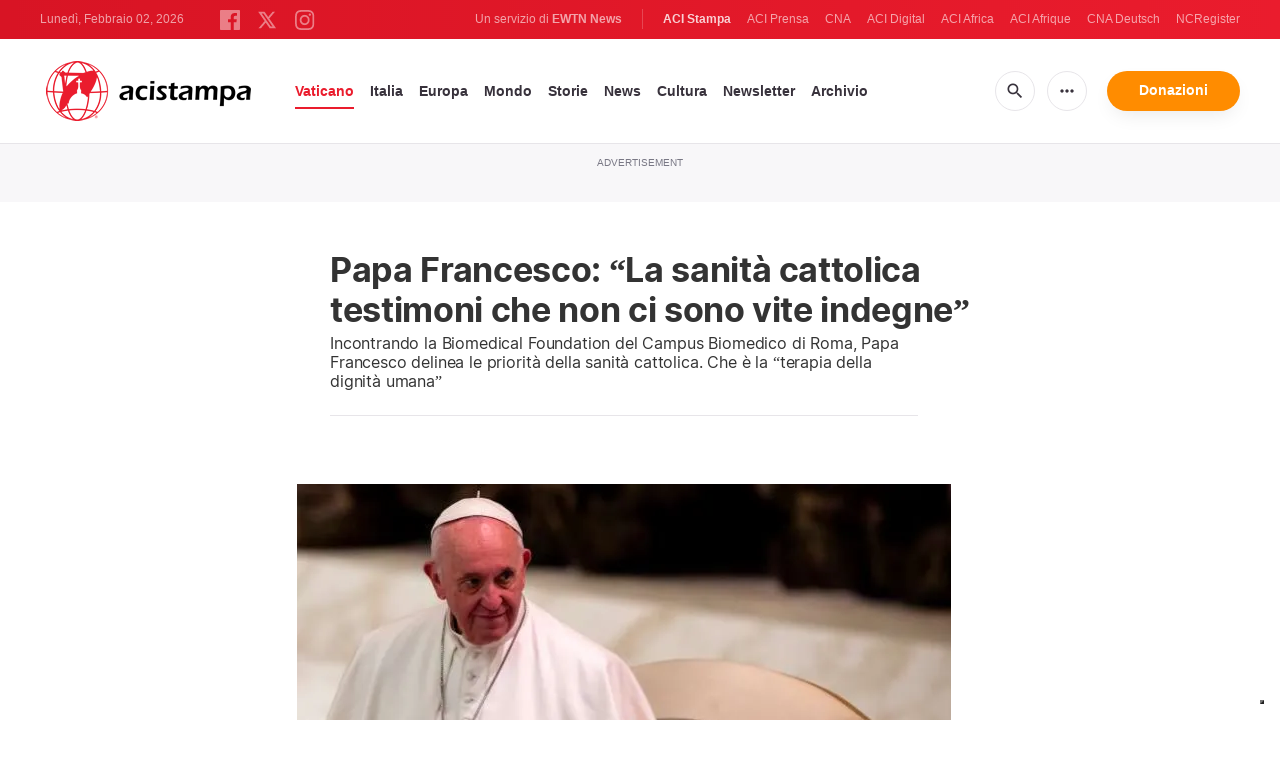

--- FILE ---
content_type: text/html; charset=UTF-8
request_url: https://www.acistampa.com/story/papa-francesco-la-sanita-cattolica-testimoni-che-non-ci-sono-vite-indegne-18271
body_size: 15446
content:
<!DOCTYPE html>
<html lang="en" translate="no">
<head>
    <title>Papa Francesco: “La sanità cattolica testimoni che non ci sono vite indegne”</title>
<meta http-equiv="Content-Type" content="text/html;charset=utf-8"/>
<meta http-equiv="X-UA-Compatible" content="IE=edge">
<meta name="google" value="notranslate"/>
<meta name="description" content="Per&amp;nbsp;Papa Francesco, la sanit&amp;agrave; cattolica&amp;nbsp;&amp;egrave; &amp;ldquo;chiamata a testimoniare con i fatti che non esistono vite indegne o da scartare, perch&amp;eacute; non rispondono al criterio dell&amp;rsquo;utile o alle esigenze del profitto&amp;rdquo;. E chiede che in ogni struttura cattolica si possa&amp;nbsp;&amp;ldquo;toccare con mano la terapia della dignit&amp;agrave; umana&amp;rdquo;. E chiede alla sanit&amp;agrave; cattolica di fare rete, una necessit&amp;agrave; sempre pi&amp;ugrave; urgente in un questo periodo scosso dalla pandemia.
&amp;nbsp;"/>
<meta name="keywords" content="article, keyword, cna"/>
<meta name="author" content="EWTN"/>
<meta name="copyright" content="© 2026 EWTN | All rights reserved."/>
<meta name="viewport" content="width=device-width, initial-scale=1"/>
<meta name="viewport" content="width=device-width, minimum-scale=1.0, maximum-scale=1.0, user-scalable=no"/>
<meta name="apple-mobile-web-app-capable" content="yes">
<meta name="format-detection" content="telephone=no">


<meta name="twitter:card" content="summary_large_image"/>
<meta name="twitter:site" content="@acistampa"/>
<meta name="twitter:url" content="https://www.acistampa.com/story/18271/papa-francesco-la-sanita-cattolica-testimoni-che-non-ci-sono-vite-indegne-18271"/>
<meta name="twitter:title" content="Papa Francesco: “La sanità cattolica testimoni che non ci sono vite indegne”"/>
<meta name="twitter:description" content="Per&amp;nbsp;Papa Francesco, la sanit&amp;agrave; cattolica&amp;nbsp;&amp;egrave; &amp;ldquo;chiamata a testimoniare con i fatti che non esistono vite indegne o da scartare, perch&amp;eacute; non rispondono al criterio dell&amp;rsquo;utile o alle esigenze del profitto&amp;rdquo;. E chiede che in ogni struttura cattolica si possa&amp;nbsp;&amp;ldquo;toccare con mano la terapia della dignit&amp;agrave; umana&amp;rdquo;. E chiede alla sanit&amp;agrave; cattolica di fare rete, una necessit&amp;agrave; sempre pi&amp;ugrave; urgente in un questo periodo scosso dalla pandemia.
&amp;nbsp;"/>
<meta name="twitter:creator" content="@acistampa"/>
<meta name="twitter:image:src" content="https://www.acistampa.com/images/schermata-2019-03-22-alle-12_1553254490_1634552462.jpg?w=1200&amp;jpg"/>


<meta property="fb:app_id" content="1234567890"/>
<meta property="og:title" content="Papa Francesco: “La sanità cattolica testimoni che non ci sono vite indegne”"/>
<meta property="og:type" content="website"/>
<meta property="og:url" content="https://www.acistampa.com/story/18271/papa-francesco-la-sanita-cattolica-testimoni-che-non-ci-sono-vite-indegne-18271"/>
<meta property="og:image" content="https://www.acistampa.com/images/schermata-2019-03-22-alle-12_1553254490_1634552462.jpg?w=1200&amp;jpg"/>
<meta property="og:description" content="Per&amp;nbsp;Papa Francesco, la sanit&amp;agrave; cattolica&amp;nbsp;&amp;egrave; &amp;ldquo;chiamata a testimoniare con i fatti che non esistono vite indegne o da scartare, perch&amp;eacute; non rispondono al criterio dell&amp;rsquo;utile o alle esigenze del profitto&amp;rdquo;. E chiede che in ogni struttura cattolica si possa&amp;nbsp;&amp;ldquo;toccare con mano la terapia della dignit&amp;agrave; umana&amp;rdquo;. E chiede alla sanit&amp;agrave; cattolica di fare rete, una necessit&amp;agrave; sempre pi&amp;ugrave; urgente in un questo periodo scosso dalla pandemia.
&amp;nbsp;"/>
<meta property="og:site_name" content="ACI Stampa"/>


<meta name="parsely-link" content="https://www.acistampa.com/story/18271/papa-francesco-la-sanita-cattolica-testimoni-che-non-ci-sono-vite-indegne-18271" />
<meta name="parsely-title" content="Papa Francesco: “La sanità cattolica testimoni che non ci sono vite indegne”" />
<meta name="parsely-type" content="post" />
<meta name="parsely-image-url" content="https://www.acistampa.com/images/schermata-2019-03-22-alle-12_1553254490_1634552462.jpg?w=1200&amp;jpg" />
<meta name="parsely-pub-date" content="2021-10-18T12:30:00+02:00" />
<meta name="parsely-section" content="Vaticano" />
<meta name="parsely-author" content="Andrea Gagliarducci" />
<meta name="parsely-tags" content="Papa Francesco,Campus Bio Medico,sanità cattolica" />


    <meta name="analytics-page-type" content="post" />
    <meta name="analytics-pub-date" content="2021-10-18T12:30:00+02:00" />
    <meta name="analytics-section" content="Vaticano" />
    <meta name="analytics-authors" content="Andrea Gagliarducci" />
    <meta name="analytics-tags" content="papa francesco|campus bio medico|sanità cattolica" />
    <meta name="analytics-page-id" content="18271" />

    <link rel="amphtml" href="https://www.acistampa.com/amp/story/18271/papa-francesco-la-sanita-cattolica-testimoni-che-non-ci-sono-vite-indegne-18271">
<link rel="canonical" href="https://www.acistampa.com/story/18271/papa-francesco-la-sanita-cattolica-testimoni-che-non-ci-sono-vite-indegne-18271">
<link rel="stylesheet" type="text/css" href="/assets/css/app.css?id=a16f81c6abf213e8312b2298d4892163">
<script src="/assets/js/app.js?id=738f5168f4ee27fa75fcc6f710383670"></script>
<script src="/assets/js/dimstrap.js?id=fe018b54594218400bbe43a2df9b8c6b"></script>


<link rel="icon" type="image/png" href="/assets/images/extra/apple/apple-touch-icon-57x57.png?id=c05aaeeb260815981c57d12aaada45d6" sizes="196x196" />
<link rel="icon" type="image/png" href="/assets/images/extra/favicon/favicon-96x96.png?id=93c6bff6e3e044ac2860ec8c41b50cc9" sizes="96x96" />
<link rel="icon" type="image/png" href="/assets/images/extra/favicon/favicon-32x32.png?id=a3a84c2a2f0b6e1ed20e7b8d823b9653" sizes="32x32" />
<link rel="icon" type="image/png" href="/assets/images/extra/favicon/favicon-16x16.png?id=afec60afa32ce442f90c1d1261b79b9f" sizes="16x16" />
<link rel="icon" type="image/png" href="/assets/images/extra/favicon/favicon-128x128.png?id=f16300f8aee1b7f32ebf2529b4fdd5b9" sizes="128x128" />
<link rel="apple-touch-icon-precomposed" sizes="57x57" href="/assets/images/extra/apple/apple-touch-icon-57x57.png?id=c05aaeeb260815981c57d12aaada45d6" />
<link rel="apple-touch-icon-precomposed" sizes="114x114" href="/assets/images/extra/apple/apple-touch-icon-114x114.png?id=41293a05cde19d609f62d905609b7435" />
<link rel="apple-touch-icon-precomposed" sizes="72x72" href="/assets/images/extra/apple/apple-touch-icon-72x72.png?id=c2b8bcb54a86a97133df6fefca4c0d73" />
<link rel="apple-touch-icon-precomposed" sizes="144x144" href="/assets/images/extra/apple/apple-touch-icon-144x144.png?id=a62001ea03431ea0886d1ae1bf904d2b" />
<link rel="apple-touch-icon-precomposed" sizes="60x60" href="/assets/images/extra/apple/apple-touch-icon-60x60.png?id=3b53a6cca5e82c663cf478c82bbc273c" />
<link rel="apple-touch-icon-precomposed" sizes="120x120" href="/assets/images/extra/apple/apple-touch-icon-120x120.png?id=d74e6cd84f156121a42ff6785b798d19" />
<link rel="apple-touch-icon-precomposed" sizes="76x76" href="/assets/images/extra/apple/apple-touch-icon-76x76.png?id=cf64ac303ac2471dfaba1cf83b555bb2" />
<link rel="apple-touch-icon-precomposed" sizes="152x152" href="/assets/images/extra/apple/apple-touch-icon-152x152.png?id=fc72ae9beb31bbc0f056e4fb2d28b87b" />
    <script type="text/javascript">
        var _iub = _iub || [];
        _iub.csConfiguration = {"siteId":4006545,"cookiePolicyId":85744989,"lang":"it","storage":{"useSiteId":true}};
    </script>
    <script type="text/javascript" src="https://cs.iubenda.com/autoblocking/4006545.js"></script>
    <script type="text/javascript" src="//cdn.iubenda.com/cs/tcf/stub-v2.js"></script>
    <script type="text/javascript" src="//cdn.iubenda.com/cs/tcf/safe-tcf-v2.js"></script>
    <script type="text/javascript" src="//cdn.iubenda.com/cs/gpp/stub.js"></script>
    <script type="text/javascript" src="//cdn.iubenda.com/cs/iubenda_cs.js" charset="UTF-8" async></script>
      <style>
    iframe[src*="youtube.com"] { max-width:100%; height:auto; aspect-ratio:16/9; }
    .swiper-wrapper{
      height: inherit !important;
    }
  </style>










  <script type="application/ld+json">
  {
		"@context": 		"http://schema.org",
		"@type":			"NewsArticle",
		"headline": 		"Papa Francesco: “La sanità cattolica testimoni che non ci sono vite indegne”",
		"description": 		"Per&amp;nbsp;Papa Francesco, la sanit&amp;agrave; cattolica&amp;nbsp;&amp;egrave; &amp;ldquo;chiamata a testimoniare con i fatti che non esistono vite indegne o da scartare, perch&amp;eacute; non rispondono al criterio dell&amp;rsquo;utile o alle esigenze del profitto&amp;rdquo;. E chiede che in ogni struttura cattolica si possa&amp;nbsp;&amp;ldquo;toccare con mano la terapia della dignit&amp;agrave; umana&amp;rdquo;. E chiede alla sanit&amp;agrave; cattolica di fare rete, una necessit&amp;agrave; sempre pi&amp;ugrave; urgente in un questo periodo scosso dalla pandemia.
&amp;nbsp;",
		"datePublished":	"2021-10-18 12:30:00",
		"dateModified":		"2026-01-01T11:19:55.000000Z",
		"mainEntityOfPage":	"https://www.acistampa.com/story/18271/papa-francesco-la-sanita-cattolica-testimoni-che-non-ci-sono-vite-indegne-18271",
		"publisher": {
			"@type": 	"Organization",
			"name": 	"ACI Stampa",
			"logo": {
				"@type":	"ImageObject",
				"url":		"https://www.acistampa.com/assets/images/branding/logo-red-black-small.png",
				"width": 	264,
				"height": 	70
			}
		},
		"author": {
			"@type": 	"Person",
			"name": 	"Andrea Gagliarducci"
		},
		"image": {
			"@type": 	"ImageObject",
			"url": 		"https://www.acistampa.com/images/schermata-2019-03-22-alle-12_1553254490_1634552462.jpg?w=800&h=600",
			"width": 	800,
			"height": 	600
		}
	}
</script>
    <!-- PostHog Analytics -->
<script>
(function() {
    'use strict';

    // PostHog CDN Loader
    !function(t,e){var o,n,p,r;e.__SV||(window.posthog=e,e._i=[],e.init=function(i,s,a){function g(t,e){var o=e.split(".");2==o.length&&(t=t[o[0]],e=o[1]);t[e]=function(){t.push([e].concat(Array.prototype.slice.call(arguments,0)))}}(p=t.createElement("script")).type="text/javascript",p.async=!0,p.src=s.api_host+"/static/array.js",(r=t.getElementsByTagName("script")[0]).parentNode.insertBefore(p,r);var u=e;for(void 0!==a?u=e[a]=[]:a="posthog",u.people=u.people||[],u.toString=function(t){var e="posthog";return"posthog"!==a&&(e+="."+a),t||(e+=" (stub)"),e},u.people.toString=function(){return u.toString(1)+".people (stub)"},o="capture identify alias people.set people.set_once set_config register register_once unregister opt_out_capturing has_opted_out_capturing opt_in_capturing reset isFeatureEnabled onFeatureFlags getFeatureFlag getFeatureFlagPayload reloadFeatureFlags group updateEarlyAccessFeatureEnrollment getEarlyAccessFeatures getActiveMatchingSurveys getSurveys".split(" "),n=0;n<o.length;n++)g(u,o[n]);e._i.push([i,s,a])},e.__SV=1)}(document,window.posthog||[]);

    // =============================================================================
    // PostHog Configuration
    // =============================================================================

    const posthogConfig = {
        enabled: true,
        apiKey: 'phc_3b4tsLrHHzsSavxDBpOPpePiNKlWmVVxiZbc1uqqSaB',
        host: 'https://eu.i.posthog.com',
        webVitalsSampleRate: 10,
        sessionReplaySampleRate: 0,
        forceSessionReplay: false,
        forceSessionReplayParam: 'posthog_force_replay',
        debug: false
    };

    // =============================================================================
    // Types & Interfaces
    // =============================================================================

    /**
     * @typedef {Object} AnalyticsContext
     * @property {string|null} pageType
     * @property {string|null} pubDate
     * @property {string|null} section
     * @property {string|null} author
     * @property {string[]|null} tags
     */

    // =============================================================================
    // Constants & State
    // =============================================================================

    // Set to track seen error signatures to prevent duplicate exception reporting
    const seenErrors = new Set();

    // =============================================================================
    // PostHog Initialization
    // =============================================================================

    /**
     * Initialize PostHog analytics with proper configuration
     */
    function initializePostHog() {
        // Skip initialization if disabled or no API key
        if (!posthogConfig.enabled || !posthogConfig.apiKey) {
            return;
        }

        try {
            posthog.init(posthogConfig.apiKey, {
                api_host: posthogConfig.host,
                persistence: 'memory',
                debug: posthogConfig.debug,
                autocapture: true,
                capture_pageview: true,
                capture_pageleave: true,
                capture_exceptions: true,
                cross_subdomain_cookie: false,
                disable_session_recording: !shouldEnableSessionReplay(),
                capture_performance: getPerformanceConfig(),
                before_send: processEventBeforeSend,
                loaded: function() {
                    setAnalyticsContext();
                }
            });
        } catch (error) {
            // Silently fail to avoid breaking the application
            console.error('PostHog initialization failed:', error);
        }
    }

    // =============================================================================
    // Event Processing & Filtering
    // =============================================================================

    /**
     * Generate a unique signature for an error to enable deduplication
     */
    function generateErrorSignature(event) {
        if (!event.properties || !event.properties.$exception_list) {
            return '';
        }

        const exceptions = event.properties.$exception_list;
        if (!Array.isArray(exceptions) || exceptions.length === 0) {
            return '';
        }

        // Use the first exception to generate signature
        const exception = exceptions[0];
        const type = exception.type || 'Unknown';
        const message = exception.value || '';
        const stackTrace = exception.stacktrace && exception.stacktrace.frames && exception.stacktrace.frames[0];

        // Create signature from error type, message, and top stack frame
        return [
            type,
            message,
            stackTrace ? stackTrace.filename || '' : '',
            stackTrace ? stackTrace.function || '' : '',
            stackTrace ? stackTrace.lineno || '' : ''
        ].join('|');
    }

    /**
     * Process events before sending to PostHog
     * Handles sampling and deduplication
     */
    function processEventBeforeSend(event) {
        if (event === null) {
            return null;
        }

        // Sample web vitals events
        if (
            event.event === '$web_vitals' &&
            Math.random() * 100 > posthogConfig.webVitalsSampleRate
        ) {
            return null; // Drop this event
        }

        // Deduplicate exception events
        if (event.event === '$exception') {
            const errorSignature = generateErrorSignature(event);
            if (errorSignature && seenErrors.has(errorSignature)) {
                return null; // Drop duplicate error
            }
            if (errorSignature) {
                seenErrors.add(errorSignature);
            }
        }

        return event;
    }

    /**
     * Determine if session replay should be enabled
     */
    function shouldEnableSessionReplay() {
        const forceSessionReplay = posthogConfig.forceSessionReplay ||
            (typeof window !== 'undefined' &&
                new URLSearchParams(window.location.search).has(posthogConfig.forceSessionReplayParam));

        return forceSessionReplay || Math.random() * 100 < posthogConfig.sessionReplaySampleRate;
    }

    /**
     * Get performance configuration based on web vitals sample rate
     */
    function getPerformanceConfig() {
        if (posthogConfig.webVitalsSampleRate === 100) {
            return true;
        } else if (posthogConfig.webVitalsSampleRate > 0) {
            return {
                web_vitals_sample_rate: posthogConfig.webVitalsSampleRate / 100
            };
        }
        return false;
    }

    // =============================================================================
    // Context Utilities
    // =============================================================================

    /**
     * Get page metadata from generic analytics meta tags
     */
    function getPageMetadata() {
        const metaMapping = [
            ['page_type', 'analytics-page-type'],
            ['pub_date', 'analytics-pub-date'],
            ['section', 'analytics-section'],
            ['authors', 'analytics-authors'],
            ['tags', 'analytics-tags'],
            ['page_id', 'analytics-page-id']
        ];

        const metadata = {};

        metaMapping.forEach(function(item) {
            const el = document.querySelector('meta[name="' + item[1] + '"]');
            if (el && el.content && typeof el.content === 'string') {
                if (item[0] === 'tags' || item[0] === 'authors') {
                    metadata[item[0]] = el.content.split('|').map(function(item) {
                        return item.trim();
                    }).filter(function(item) {
                        return item.length > 0;
                    });
                } else {
                    metadata[item[0]] = el.content;
                }
            }
        });
        return metadata;
    }

    /**
     * Get the current page URL path
     */
    function getPagePath() {
        return typeof window !== 'undefined' ? window.location.pathname : '';
    }

    // =============================================================================
    // Analytics Context Management
    // =============================================================================

    /**
     * Set analytics context using PostHog Super Properties
     * This ensures all events include these properties automatically
     */
    function setAnalyticsContext() {
        if (!posthogConfig.enabled || typeof posthog === 'undefined') {
            return;
        }

        try {
            const pageMetadata = getPageMetadata();
            const contextData = Object.assign({
                app_name: 'aci-stampa',
                app_version: '0.1.0',
            }, pageMetadata);

            posthog.register(contextData);
        } catch (error) {
            console.error('Failed to set analytics context:', error);
            // Register error flag for debugging
            try {
                posthog.register({ 'register-error': true });
            } catch (e) {
                // Silent fail
            }
        }
    }

    /**
     * Clear analytics context by unregistering properties
     */
    function clearAnalyticsContext() {
        if (!posthogConfig.enabled || typeof posthog === 'undefined') {
            return;
        }

        try {
            const keysToUnregister = [
                'page_type', 'pub_date', 'section', 'authors', 'tags', 'page_id',
                'app_name',
            ];

            keysToUnregister.forEach(function(key) {
                posthog.unregister(key);
            });
        } catch (error) {
            console.error('Failed to clear analytics context:', error);
        }
    }

    /**
     * Get current analytics context from PostHog
     */
    function getAnalyticsContext() {
        if (!posthogConfig.enabled || typeof posthog === 'undefined') {
            return {
                pageType: null,
                pubDate: null,
                section: null,
                authors: null,
                tags: null,
                pageId: null
            };
        }

        try {
            return {
                pageType: posthog.get_property('page_type') || null,
                pubDate: posthog.get_property('pub_date') || null,
                section: posthog.get_property('section') || null,
                authors: posthog.get_property('authors') || null, // Changed from 'author' to 'authors'
                tags: posthog.get_property('tags') || null,
                pageId: posthog.get_property('page_id') || null
            };
        } catch (error) {
            return {
                pageType: null,
                pubDate: null,
                section: null,
                authors: null,
                tags: null,
                pageId: null
            };
        }
    }

    // =============================================================================
    // Public API
    // =============================================================================

    // Expose functions to global scope for external use
    window.PostHogAnalytics = {
        initialize: initializePostHog,
        setContext: setAnalyticsContext,
        clearContext: clearAnalyticsContext,
        getContext: getAnalyticsContext,
        config: posthogConfig
    };

    // =============================================================================
    // Auto-initialization
    // =============================================================================

    // Initialize PostHog when DOM is ready
    if (document.readyState === 'loading') {
        document.addEventListener('DOMContentLoaded', initializePostHog);
    } else {
        initializePostHog();
    }
})();
</script>
<!-- End PostHog Analytics -->

    <script>
        var googletag = googletag || {};
        googletag.cmd = googletag.cmd || [];
        (function() {
            var gads = document.createElement('script');
            gads.async = true;
            gads.type = 'text/javascript';
            var useSSL = 'https:' == document.location.protocol;
            gads.src = (useSSL ? 'https:' : 'http:') +
                '//www.googletagservices.com/tag/js/gpt.js';
            var node = document.getElementsByTagName('script')[0];
            node.parentNode.insertBefore(gads, node);
        })();
    </script>

    <!-- Google Tag Manager -->
    <script>(function(w,d,s,l,i){w[l]=w[l]||[];w[l].push({'gtm.start':
                new Date().getTime(),event:'gtm.js'});var f=d.getElementsByTagName(s)[0],
            j=d.createElement(s),dl=l!='dataLayer'?'&l='+l:'';j.async=true;j.src=
            'https://www.googletagmanager.com/gtm.js?id='+i+dl;f.parentNode.insertBefore(j,f);
        })(window,document,'script','dataLayer','GTM-T734LK8');</script>
    <!-- End Google Tag Manager -->
</head>
<body class="post">
    <!-- Google Tag Manager (noscript) -->
    <noscript><iframe src="https://www.googletagmanager.com/ns.html?id=GTM-T734LK8"
                      height="0" width="0" style="display:none;visibility:hidden"></iframe></noscript>
    <!-- End Google Tag Manager (noscript) -->
    <div id="fb-root"></div>
    <script type="ada0a8873f99cd3751e5af3a-text/javascript">(function(d, s, id) {
            var js, fjs = d.getElementsByTagName(s)[0];
            if (d.getElementById(id)) return;
            js = d.createElement(s); js.id = id;
            js.src = "//connect.facebook.net/en_US/sdk.js#xfbml=1&appId=1559469840969344&version=v2.0";
            fjs.parentNode.insertBefore(js, fjs);
        }(document, 'script', 'facebook-jssdk'));</script>
    <div id="app">

        <header class="p-0" id="header">
  <div class="header-desktop">
	<div id="topbar" class="py-2 clear">
		<div class="left">
			<span class="today mr-6 mr-s-0 align-bottom">Lunedì, Febbraio 02, 2026</span>
			<ul class="social-menu" style="display: inline-block">
	<li><a href="https://www.facebook.com/acistampait" target="_blank"><img style="height: 20px" src="https://www.acistampa.com/assets/images/icons/icon-facebook.svg" alt="Facebook"></a></li>
	<li><a href="https://twitter.com/acistampa" target="_blank"><img style="height: 22px" src="https://www.acistampa.com/assets/images/icons/icon-twitter-x.svg" alt="Twitter"></a></li>
	<li><a href="https://www.instagram.com/acistampa" target="_blank"><img style="height: 20px" src="https://www.acistampa.com/assets/images/icons/icon-instagram.svg" alt="Instagram"></a></li>
</ul>
		</div>
		<div class="right">
			<span class="ewtn-title">Un servizio di <a href="//www.ewtnnews.com" title="EWTN News">EWTN News</a></span>

			<div class="ewtn-services current-page">
				<a class="service current-service" href="javascript:;">ACI Stampa</a>
				<a class="service" href="https://www.aciprensa.com/" target="_blank">ACI Prensa</a>
				<a class="service" href="https://www.catholicnewsagency.com/" target="_blank">CNA</a>
				<a class="service" href="https://www.acidigital.com/" target="_blank">ACI Digital</a>
				<a class="service" href="https://www.aciafrica.org/" target="_blank">ACI Africa</a>
				<a class="service" href="https://www.aciafrique.org/" target="_blank">ACI Afrique</a>
				<a class="service" href="https://de.catholicnewsagency.com/" target="_blank">CNA Deutsch</a>
				<a class="service" href="https://www.ncregister.com/" target="_blank">NCRegister</a>
			</div>
		</div>
	</div>
	<div class="menubar sticky-menu justify-content-between d-flex">
		<a class="logo" href="/"><img class="logo-desktop" src="https://www.acistampa.com/assets/images/branding/logo-red-black-small.png" alt="ACI Stampa"></a>

		<div class="menu-content justify-content-between d-flex align-items-center">
			<div class="no-wrap">
				<ul id="main-menu" class="sm sm-clean">
	<li class="vaticano"><a href="/section/vaticano">Vaticano</a></li>
	<li class="italia"><a href="/section/italia">Italia</a></li>
	<li class="europa"><a href="/section/europa">Europa</a></li>
	<li class="mondo"><a href="/section/mondo">Mondo</a></li>
	<li class="storie"><a href="/section/storie">Storie</a></li>
	<li class="news"><a href="/section/news">News</a></li>
	<li class="cultura"><a href="/section/cultura">Cultura</a></li>
	
	<li class="newsletter"><a href="/newsletter">Newsletter</a></li>
	<li class="arhive"><a href="https://www.acistampa.com/archive">Archivio</a></li>
</ul>
			</div>

			<ul class="extra-buttons no-wrap">
				<li><a href="javascript:;" class="btn-icon" id="search-btn"><i class="material-icons">search</i></a></li>
				<li class="dropdown">
					<a href="javascript:;" class="dropdown-open btn-icon"><i class="material-icons">more_horiz</i></a>
					<div class="dropdown-content">
						<a class="dropdown-item" href="https://editors.catholicnewsagency.com/">Servizio Editoriale</a>
						<a class="dropdown-item" href="https://www.acistampa.com/chisiamo">Chi Siamo</a>
						<a class="dropdown-item" href="https://ewtnadvertising.com/" target="_blank">Pubblicità</a>
						<a class="dropdown-item" href="https://www.acistampa.com/privacy">Privacy</a>
					</div>
				</li>
				<li><a href="https://ewtn.it/dona/" class="btn btn-rounded btn-success">Donazioni</a></li>
			</ul>
		</div>

		<div id="search-block">
			<div class="search-content d-flex justify-content-between align-items-center">
				<div class="search-bar">
	<form class="search" accept-charset="utf-8" method="get" action="/results">
		<div class="input-field">
			<i class="material-icons">search</i>
			<input class="search-field" type="text" name="q" id="q" placeholder="Ricerca" value="">
			<button type="submit" id="search" class="submit-form submit-btn btn btn-rounded btn-success" value=""><span class="search-text">Search</span><i class="material-icons">search</i></button>
		</div>
	</form>
</div>
        
				<a href="javascript:;" id="close-search"></a>
			</div>
		</div>
	</div>
</div>	<div class="header-tablet">
	<div id="topbar" class="py-2 clear">
		<div class="left">
	        <span class="today mr-6 mr-s-0 align-bottom">Lunedì, Febbraio 02, 2026</span>
			<ul class="social-menu" style="display: inline-block">
	<li><a href="https://www.facebook.com/acistampait" target="_blank"><img style="height: 20px" src="https://www.acistampa.com/assets/images/icons/icon-facebook.svg" alt="Facebook"></a></li>
	<li><a href="https://twitter.com/acistampa" target="_blank"><img style="height: 22px" src="https://www.acistampa.com/assets/images/icons/icon-twitter-x.svg" alt="Twitter"></a></li>
	<li><a href="https://www.instagram.com/acistampa" target="_blank"><img style="height: 20px" src="https://www.acistampa.com/assets/images/icons/icon-instagram.svg" alt="Instagram"></a></li>
</ul>
		</div>
		<div class="right">
			<span class="ewtn-title">A service of <a href="//www.ewtnnews.com" title="EWTN News">EWTN News</a></span>

			<div class="dropdown current-page">
				<a href="javascript:;" class="dropdown-open">ACI Stampa <i class="material-icons">expand_more</i></a>
				<div class="dropdown-content">
					<a class="dropdown-item" href="https://www.aciprensa.com/" target="_blank">ACI Prensa</a>
					<a class="dropdown-item" href="https://www.acistampa.com/" target="_blank">ACI Stampa</a>
					<a class="dropdown-item" href="https://www.acidigital.com/" target="_blank">ACI Digital</a>
					<a class="dropdown-item" href="https://www.aciafrica.org/" target="_blank">ACI Africa</a>
					<a class="dropdown-item" href="https://www.aciafrique.org/" target="_blank">ACI Afrique</a>
					<a class="dropdown-item" href="https://de.catholicnewsagency.com/" target="
					">CNA Deutsch</a>
					<a class="dropdown-item" href="https://www.ncregister.com/" target="_blank">NCRegister</a>
				</div>
			</div>
		</div>
	</div>
	<div class="menubar sticky-menu justify-content-between d-flex">
		<a class="logo" href="/"><img class="logo-tablet" src="https://www.acistampa.com/assets/images/branding/logo-red-black-small.png" alt="ACI Stampa"></a>
		<div class="menu-content justify-content-end d-flex align-items-center">
			<ul class="extra-buttons">
				<li><a href="javascript:;" class="btn-icon" id="search-btn"><i class="material-icons">search</i></a></li>
				<li class="dropdown">
					<a href="javascript:;" class="dropdown-open btn-icon"><i class="material-icons">more_horiz</i></a>
					<div class="dropdown-content">
						<a class="dropdown-item" href="https://editors.catholicnewsagency.com/">Servizio Editoriale</a>
						<a class="dropdown-item" href="https://www.acistampa.com/about">Chi Siamo</a>
						<a class="dropdown-item" href="https://ewtnadvertising.com/" target="_blank">Pubblicità</a>
						<a class="dropdown-item" href="https://www.acistampa.com/privacy">Privacy</a>
					</div>
				</li>
				<li><a href="https://ewtn.it/dona/" class="btn btn-rounded btn-success">Donazioni</a></li>
				<li class="menu-btn"><a href="javascript:void(0);" class="sidebar-handler btn-icon"><i class="material-icons">menu</i><span>Menu</span></a></li>
			</ul>
		</div>
		<div id="search-block">
			<div class="search-content d-flex justify-content-between align-items-center">
				<div class="search-bar">
	<form class="search" accept-charset="utf-8" method="get" action="/results">
		<div class="input-field">
			<i class="material-icons">search</i>
			<input class="search-field" type="text" name="q" id="q" placeholder="Ricerca" value="">
			<button type="submit" id="search" class="submit-form submit-btn btn btn-rounded btn-success" value=""><span class="search-text">Search</span><i class="material-icons">search</i></button>
		</div>
	</form>
</div>
        
				<a href="javascript:;" id="close-search"></a>
			</div>
		</div>
	</div>
	<div class="tablet-sidebar responsive-sidebar">
		<a href="javascript:;" onclick="closeSidebar();" class="close-sidebar">&times;</a>
		<div class="responsive-sidebar-content">
			<ul id="main-menu" class="sm sm-clean">
	<li class="vaticano"><a href="/section/vaticano">Vaticano</a></li>
	<li class="italia"><a href="/section/italia">Italia</a></li>
	<li class="europa"><a href="/section/europa">Europa</a></li>
	<li class="mondo"><a href="/section/mondo">Mondo</a></li>
	<li class="storie"><a href="/section/storie">Storie</a></li>
	<li class="news"><a href="/section/news">News</a></li>
	<li class="cultura"><a href="/section/cultura">Cultura</a></li>
	
	<li class="newsletter"><a href="/newsletter">Newsletter</a></li>
	<li class="arhive"><a href="https://www.acistampa.com/archive">Archivio</a></li>
</ul>
		</div>
	</div>
</div>	<div class="header-mobile">
	<div class="menubar justify-content-between d-flex">
		<a class="logo" href="/"><img class="logo-mobile" src="https://www.acistampa.com/assets/images/branding/brand-white.png" alt="ACI Stampa"></a>
		<ul class="extra-buttons">
			<li><a href="https://ewtn.it/dona/" class="btn btn-rounded btn-success">Donazioni</a></li>
			<li class="menu-btn"><a href="javascript:void(0);" class="sidebar-handler btn-icon"><i class="material-icons">menu</i></a></li>
		</ul>
	</div>
	<div class="mobile-sidebar responsive-sidebar">
		<a href="javascript:;" onclick="closeSidebar();" class="close-sidebar">&times;</a>
		<div class="responsive-sidebar-content">
			<span class="today mr-6 mr-s-0 align-bottom">Lunedì, Febbraio 02, 2026</span>
			<div class="search-bar">
	<form class="search" accept-charset="utf-8" method="get" action="/results">
		<div class="input-field">
			<i class="material-icons">search</i>
			<input class="search-field" type="text" name="q" id="q" placeholder="Ricerca" value="">
			<button type="submit" id="search" class="submit-form submit-btn btn btn-rounded btn-success" value=""><span class="search-text">Search</span><i class="material-icons">search</i></button>
		</div>
	</form>
</div>
        
			<ul id="main-menu" class="sm sm-clean">
	<li class="vaticano"><a href="/section/vaticano">Vaticano</a></li>
	<li class="italia"><a href="/section/italia">Italia</a></li>
	<li class="europa"><a href="/section/europa">Europa</a></li>
	<li class="mondo"><a href="/section/mondo">Mondo</a></li>
	<li class="storie"><a href="/section/storie">Storie</a></li>
	<li class="news"><a href="/section/news">News</a></li>
	<li class="cultura"><a href="/section/cultura">Cultura</a></li>
	
	<li class="newsletter"><a href="/newsletter">Newsletter</a></li>
	<li class="arhive"><a href="https://www.acistampa.com/archive">Archivio</a></li>
</ul>
			<a href="https://ewtn.it/dona/" class="btn btn-big btn-donate btn-success">Donazioni</a>
			<hr />
			<ul class="extra-menu">
	<li><a href="https://www.acistampa.com/subscribe">Subscribe</a></li>
	<li><a href="https://www.acistampa.com/about">About Us</a></li>
	<li><a href="https://www.acistampa.com/privacy">Privacy</a></li>
</ul>
			<hr />
			<div class="select-ewtn d-flex justify-content-between align-items-center">
				<span class="ewtn-title">EWTN News</span>
				<div class="dropdown current-page">
					<a href="javascript:;" class="dropdown-open">ACI Stampa <i class="material-icons">expand_more</i></a>
					<div class="dropdown-content">
						<a class="dropdown-item" href="https://www.aciprensa.com/" target="_blank">ACI Prensa</a>
						<a class="dropdown-item" href="https://www.catholicnewsagency.com/" target="_blank">CNA</a>
						<a class="dropdown-item" href="https://www.acidigital.com/" target="_blank">ACI Digital</a>
						<a class="dropdown-item" href="https://www.aciafrica.org/" target="_blank">ACI Africa</a>
						<a class="dropdown-item" href="https://www.aciafrique.org/" target="_blank">ACI Afrique</a>
						<a class="dropdown-item" href="https://de.catholicnewsagency.com/" target="_blank">CNA Deutsch</a>
						<a class="dropdown-item" href="https://www.ncregister.com/" target="_blank">NCRegister</a>
					</div>
				</div>
			</div>
		</div>
	</div>
</div></header>

        <div class="all">
              <div class="lightest-grey-bg pt-3 pb-5 full-ad">
    <div class="container">
        <div class="row">
            <div class="col-12">
                <p>Advertisement</p>
                <div id='div-gpt-ad-1436546916324-0'></div>
            </div>
        </div>
    </div>
</div>
  <div data-io-article-url="https://www.acistampa.com/story/18271/papa-francesco-la-sanita-cattolica-testimoni-che-non-ci-sono-vite-indegne-18271">
    <div class="container">
      <div class="row">
        <div class="col content m-auto mt-7">
          <h1 class="h1 post-title my-0">Papa Francesco: “La sanità cattolica testimoni che non ci sono vite indegne”</h1>
          <h2 class="my-1 h5" style="font-weight: normal">Incontrando la Biomedical Foundation del Campus Biomedico di Roma, Papa Francesco delinea le priorità della sanità cattolica. Che è la “terapia della dignità umana”</h2>
            <div class="post-share mb-7 mt-5 mb-s-6">
	<div class="shareaholic-canvas" data-app="share_buttons" data-app-id="33122398"></div>
</div>                          <div class="post-image img-wrapper">
                <img
                  src="https://www.acistampa.com/images/schermata-2019-03-22-alle-12_1553254490_1634552462.jpg?h=450"
                  alt="Papa Francesco | Papa Francesco durante una udienza | Archivio ACI Group"
                  loading="lazy"
                />
                <span class="image-caption">Papa Francesco | Papa Francesco durante una udienza | Archivio ACI Group</span>
              </div>
                    </div>
      </div>
    </div>
    <div class="container">
      <div class="row">
        <div class="col content m-auto mt-7">
          <div class="post-content">
            <div class="post-author">
              <p>Di Andrea Gagliarducci</p>
            </div>
            <p class="post-info">Città del Vaticano ,               lunedì, 18. ottobre, 2021 12:30 (ACI Stampa).
            </p>
                          <p>Per <strong>Papa Francesco, la sanità cattolica</strong> è “chiamata a testimoniare con i fatti che non esistono vite indegne o da scartare, perché non rispondono al criterio dell’utile o alle esigenze del profitto”. E chiede che in ogni struttura cattolica si possa <strong>“toccare con mano la terapia della dignità umana</strong>”, e questa "non va negoziata mai. Sempre va difesa". E chiede alla sanità cattolica di fare rete, una necessità sempre più urgente in un questo periodo scosso dalla pandemia.</p>
                                      <p>Il <strong>Papa sviluppa questi pensieri incontrando la Biomedical Foundation, del Campus Bio-Medico di Roma</strong>. È un discorso che tocca anche il tema dei vaccini, ma che si incentra soprattutto sull’importanza di centrare le ricerche scientifiche sulla persona umana.</p>
                                      <p><strong>Papa Francesco</strong> sottolinea di sapere che è “difficile oggi portare avanti un’opera nell’ambito della sanità, specie quando, come accade nel vostro Policlinico, si punta non solo all’assistenza, <strong>ma anche alla ricerca per fornire ai malati le terapie più idonee, e soprattutto lo si fa con amore per la persona</strong>”.</p>
                                      <p>Per <strong>il Papa</strong>, è essenziale “mettere il malato prima della malattia è essenziale in ogni campo della medicina”, ed è “fondamentale per una cura che sia veramente integrale, veramente umana”.</p>
                                      <p>Per questo, si deve seguire “<strong>una visione che non mette al primo posto idee, tecniche e progetti, ma l’uomo concreto</strong>, il paziente, da curare incontrandone la storia, conoscendone il vissuto, stabilendo relazioni amichevoli, che risanano il cuore”. Perché “<strong>l’amore per l’uomo, soprattutto nella sua condizione di fragilità, in cui traspare viva l’immagine di Gesù Crocifisso</strong>, è specifico di una realtà cristiana e non deve mai smarrirsi”.</p>
                            </div>
            </div>
          </div>
        </div>
        <div class="lightest-grey-bg pt-3 pb-5 full-ad">
    <div class="container">
        <div class="row">
            <div class="col-12">
                <p>Advertisement</p>
                <div id='div-gpt-ad-1436546916324-1'></div>
            </div>
        </div>
    </div>
</div>
        <div class="container">
          <div class="row mb-s-5 mb-4 mt-7">
            <div class="col content m-auto">
              <div class="post-content">
                                      <p>Il <strong>Papa chiede che di ogni struttura cattolica</strong> si possa dire: “Qui non si vedono solo medici e ammalati, ma persone che si accolgono e si aiutano: qui si tocca con mano la terapia della dignità umana”.</p>
                                      <p>Certo, non va dimenticata la ricerca, perché “la cura senza scienza è vana, come la scienza senza cura è sterile”. <strong>Papa Francesco </strong>ringrazia i membri della fondazione perché favoriscono “uno sviluppo umano della ricerca. Spesso, purtroppo, si inseguono le vie redditizie degli utili, dimenticando che prima delle opportunità di guadagno ci sono le necessità degli ammalati”.</p>
                                      <p><strong>Papa Francesco</strong> guarda soprattutto ai “molti anziani” e a quelli “legati a malattie rare”, sottolinea che la fondazione “oltre a promuovere la ricerca, voi aiutate chi non ha mezzi economici per sostenere le spese universitarie e affrontate costi rilevanti che il bilancio ordinario non può sostenere”, ricorda l’impegno “<strong>già affrontato per il Centro Covid, per il Pronto Soccorso e per la recente realtà dell’Hospice</strong>”.</p>
                                      <p><strong>Papa Francesco</strong> sottolinea che è “importante lavorare insieme”, perché “la pandemia ci ha mostrato l’importanza di connetterci, di collaborare, di affrontare uniti i problemi comuni”, e dunque “<strong>la sanità, in particolare cattolica, ha e avrà sempre più bisogno di questo, di stare in ret</strong>e. Non è più tempo di seguire in modo isolato il proprio carisma”.</p>
                                      <p>Insomma, “la <strong>carità esige il dono: il sapere va condiviso, la competenza va partecipata, la scienza va messa in comune</strong>. La scienza – dico –, non soltanto i prodotti della scienza che, se offerti da soli, rimangono dei cerotti in grado di tamponare il male ma non di curarlo in profondità”.</p>
                                      <p>E si inserisce qui il discorso dei vaccini, perché “<strong>è urgente aiutare i Paesi che ne hanno di meno, ma occorre farlo con piani lungimiranti</strong>, non motivati solo dalla fretta delle nazioni benestanti di stare più sicure” e perché “i rimedi vanno distribuiti con dignità, non come elemosine pietose”.</p>
                              <div class="box post-widget related-post">
                    <h4 class="box-title"><span>More in Vaticano</span></h4>
                    <div class="cards-grid">
                        <div class="card-cell horizontal">
                            <div class="card">
                                <div class="card-image">
                                    <a href="https://www.acistampa.com/story/papa-leone-xiv-ricorda-la-tragedia-di-crans-montana"><img src="https://www.acistampa.com/images/papa-leone-xiv-a-san-paolo-fuori-le-mura-scaled_1769961045.jpg" alt="Papa Leone XIV"></a>
                                </div>
                                <div class="card-content">
                                    <h3 class="card-title"><a href="https://www.acistampa.com/story/papa-leone-xiv-ricorda-la-tragedia-di-crans-montana">Papa Leone XIV ricorda la tragedia di Crans-Montana</a></h3>
                                    <a href="https://www.acistampa.com/story/papa-leone-xiv-ricorda-la-tragedia-di-crans-montana" class="read-more">Leggi l'articolo</a>
                                </div>
                            </div>
                        </div>
                    </div>
                </div>                                      <p>Conclude <strong>Papa Francesco</strong>: “Per fare del bene davvero, occorre promuovere la scienza e la sua applicazione integrale: capire i contesti, radicare le cure, far crescere la cultura sanitaria. Non è facile, è una vera e propria missione, e auspico che la sanità cattolica sia in questo senso sempre più attiva, come espressione di una Chiesa estroversa, in uscita”.</p>
                                              <div class="tags-box">
    <ul>
        <li class="title">Tags:</li>
        
        <li><a href="https://www.acistampa.com/tag/papa-francesco" class="btn-tag">Papa Francesco</a>, </li>
        
        <li><a href="https://www.acistampa.com/tag/campus-bio-medico" class="btn-tag">Campus Bio Medico</a>, </li>
        
        <li><a href="https://www.acistampa.com/tag/sanita-cattolica" class="btn-tag">sanità cattolica</a></li>
    </ul>
</div>
                                <div class="box post-widget subscribe-post box-shadow no-lists-style">
    <h4 class="box-title"><span>Iscriviti alla nostra newsletter quotidiana</span></h4>
    <p class="middle-grey">Ricevi ogni giorno le notizie sulla Chiesa nel mondo via email.</p>
    <script charset="utf-8" type="text/javascript" src="//js.hsforms.net/forms/v2.js"></script>
    <script type="text/javascript">
        hbspt.forms.create({
            portalId: "4395239",
            formId: "9a5e5a2a-ead7-49e6-8d98-39bb84676ea8"
        });
    </script>
</div>
<style>
    .no-lists-style ul {
        list-style: none;
    }
</style>
          
        </div>

        <div class="post-share mb-7 mt-5 mb-s-6">
	<div class="shareaholic-canvas" data-app="share_buttons" data-app-id="33122398"></div>
</div>        <div class="donation-box box-shadow" style="display: none">
	<h4 class="box-title">Our mission is the truth. Join us!</h4>
	<p class="box-desc">Your monthly donation will help our team continue reporting the truth, with fairness, integrity, and fidelity to Jesus Christ and his Church.</p>

	<div class="amounts">
		<ul>
			<li><a href="#"><span>$5 <small>/month</small></span></a></li>
			<li class="active"><a href="#"><span>$10 <small>/month</small></span></a></li>
			<li><a href="#"><span>$15 <small>/month</small></span></a></li>
			<li><a href="#"><span>Other</span></a></li>
		</ul>
	</div>

	<div class="box-footer">
		<a href="#" class="btn btn-success btn-big btn-wide">Donazioni</a>
	</div>
</div>
      </div>
      <div class="sidebar_narrow">

                  <div class="col-l-4 col-m-12 sidebar mt-m-6 mt-s-0">
	<div class="box">
		<h4 class="box-title"><span>Trending</span></h4>
        <div class="trending-box">
    <div class="cards-grid">
        <div class="card-cell horizontal no-image" id="mostread" style="width: 200px">
                            <div class="card placeholder-glow">
                    <span class="post-number">1</span>
                    <div class="card-content">
                        <div class="card-title">
                            <div class="row">
                                <div class="placeholder col-3 mr-1 mb-1"></div>
                                <div class="placeholder col-5 mr-1 mb-1"></div>
                                <div class="placeholder col-3 mr-1 mb-1"></div>
                            </div>
                            <div class="row">
                                <div class="placeholder col-5 mb-1"></div>
                                <div class="placeholder col-6 mr-1 mb-1"></div>
                            </div>
                            <div class="row">
                                <div class="placeholder col-4 mb-1"></div>
                                <div class="placeholder col-3 mr-1 mb-1"></div>
                                <div class="placeholder col-4 mr-1 mb-1"></div>
                            </div>
                            <div class="row">
                                <div class="placeholder col-4 mr-1 mb-1"></div>
                                <div class="placeholder col-7 mb-1"></div>
                            </div>
                        </div>
                    </div>
                </div>
                            <div class="card placeholder-glow">
                    <span class="post-number">2</span>
                    <div class="card-content">
                        <div class="card-title">
                            <div class="row">
                                <div class="placeholder col-3 mr-1 mb-1"></div>
                                <div class="placeholder col-5 mr-1 mb-1"></div>
                                <div class="placeholder col-3 mr-1 mb-1"></div>
                            </div>
                            <div class="row">
                                <div class="placeholder col-5 mb-1"></div>
                                <div class="placeholder col-6 mr-1 mb-1"></div>
                            </div>
                            <div class="row">
                                <div class="placeholder col-4 mb-1"></div>
                                <div class="placeholder col-3 mr-1 mb-1"></div>
                                <div class="placeholder col-4 mr-1 mb-1"></div>
                            </div>
                            <div class="row">
                                <div class="placeholder col-4 mr-1 mb-1"></div>
                                <div class="placeholder col-7 mb-1"></div>
                            </div>
                        </div>
                    </div>
                </div>
                            <div class="card placeholder-glow">
                    <span class="post-number">3</span>
                    <div class="card-content">
                        <div class="card-title">
                            <div class="row">
                                <div class="placeholder col-3 mr-1 mb-1"></div>
                                <div class="placeholder col-5 mr-1 mb-1"></div>
                                <div class="placeholder col-3 mr-1 mb-1"></div>
                            </div>
                            <div class="row">
                                <div class="placeholder col-5 mb-1"></div>
                                <div class="placeholder col-6 mr-1 mb-1"></div>
                            </div>
                            <div class="row">
                                <div class="placeholder col-4 mb-1"></div>
                                <div class="placeholder col-3 mr-1 mb-1"></div>
                                <div class="placeholder col-4 mr-1 mb-1"></div>
                            </div>
                            <div class="row">
                                <div class="placeholder col-4 mr-1 mb-1"></div>
                                <div class="placeholder col-7 mb-1"></div>
                            </div>
                        </div>
                    </div>
                </div>
                            <div class="card placeholder-glow">
                    <span class="post-number">4</span>
                    <div class="card-content">
                        <div class="card-title">
                            <div class="row">
                                <div class="placeholder col-3 mr-1 mb-1"></div>
                                <div class="placeholder col-5 mr-1 mb-1"></div>
                                <div class="placeholder col-3 mr-1 mb-1"></div>
                            </div>
                            <div class="row">
                                <div class="placeholder col-5 mb-1"></div>
                                <div class="placeholder col-6 mr-1 mb-1"></div>
                            </div>
                            <div class="row">
                                <div class="placeholder col-4 mb-1"></div>
                                <div class="placeholder col-3 mr-1 mb-1"></div>
                                <div class="placeholder col-4 mr-1 mb-1"></div>
                            </div>
                            <div class="row">
                                <div class="placeholder col-4 mr-1 mb-1"></div>
                                <div class="placeholder col-7 mb-1"></div>
                            </div>
                        </div>
                    </div>
                </div>
                            <div class="card placeholder-glow">
                    <span class="post-number">5</span>
                    <div class="card-content">
                        <div class="card-title">
                            <div class="row">
                                <div class="placeholder col-3 mr-1 mb-1"></div>
                                <div class="placeholder col-5 mr-1 mb-1"></div>
                                <div class="placeholder col-3 mr-1 mb-1"></div>
                            </div>
                            <div class="row">
                                <div class="placeholder col-5 mb-1"></div>
                                <div class="placeholder col-6 mr-1 mb-1"></div>
                            </div>
                            <div class="row">
                                <div class="placeholder col-4 mb-1"></div>
                                <div class="placeholder col-3 mr-1 mb-1"></div>
                                <div class="placeholder col-4 mr-1 mb-1"></div>
                            </div>
                            <div class="row">
                                <div class="placeholder col-4 mr-1 mb-1"></div>
                                <div class="placeholder col-7 mb-1"></div>
                            </div>
                        </div>
                    </div>
                </div>
                    </div>
    </div>
</div>
	</div>
</div>
              </div>
    </div>
  </div>

      <div class="lightest-grey-bg py-m-7 py-s-6 related-posts pb-8 pt-7">
      <div class="container">
        <div class="row">
          <div class="col-12">
            <h4 class="related-title">Ti potrebbe interessare</h4>
            <div class="cards-grid cards-l-3 cards-m-2 cards-s-1 same-heights">
                              <div class="card-cell">
                  <div class="card defined-card white-bg mb-m-4 mb-s-4 mb-0">
                    <div class="card-image img-wrapper"><a href="https://www.acistampa.com/story/18187/papa-francesco-istituisce-la-fondazione-per-la-sanita-cattolica-18187"><img
                          src="https://www.acistampa.com/images/viewphoto_1633520881.jpg?w=600&h=400"
                          alt="ACI Stampa"
                          loading="lazy"
                        ></a></div>
                    <div class="card-content">
                      <h3 class="card-title"><a
                          href="https://www.acistampa.com/story/18187/papa-francesco-istituisce-la-fondazione-per-la-sanita-cattolica-18187">Papa Francesco istituisce la Fondazione per la Sanità Cattolica</a></h3>
                      <p class="card-desc four-lines">Attraverso un chirografo Papa Francesco ha istituito la Fondazione per la Sanit&agrave; Cattolica.&nbsp;Il suo compito sar&agrave; quello di &ldquo;offrire sostegno...</p>
                    </div>
                  </div>
                </div>
                              <div class="card-cell">
                  <div class="card defined-card white-bg mb-m-4 mb-s-4 mb-0">
                    <div class="card-image img-wrapper"><a href="https://www.acistampa.com/story/18300/sanita-cattolica-il-fatebenefratelli-lo-salva-la-santa-sede-18300"><img
                          src="https://www.acistampa.com/images/16a2_1634846460.jpg?w=600&h=400"
                          alt="Ospedale / CC"
                          loading="lazy"
                        ></a></div>
                    <div class="card-content">
                      <h3 class="card-title"><a
                          href="https://www.acistampa.com/story/18300/sanita-cattolica-il-fatebenefratelli-lo-salva-la-santa-sede-18300">Sanità Cattolica, il Fatebenefratelli lo salva la Santa Sede</a></h3>
                      <p class="card-desc four-lines">L&rsquo;Ospedale Fatebenefratelli resta all&rsquo;ordine ospedaliero San Giovanni di Dio. Nessuna vendita, come invece sembrava ormai imminente, ma solo il ringraziamento...</p>
                    </div>
                  </div>
                </div>
                              <div class="card-cell">
                  <div class="card defined-card white-bg mb-m-4 mb-s-4 mb-0">
                    <div class="card-image img-wrapper"><a href="https://www.acistampa.com/story/14451/commissione-vaticana-sulla-sanita-cattolica-parolin-nomina-i-nuovi-membri-14451"><img
                          src="https://www.acistampa.com/images/st-peter_1426499787_1449927535_1592304448.jpg?w=600&h=400"
                          alt="Una veduta della Basilica di San Pietro  / David Uebbing / CNA"
                          loading="lazy"
                        ></a></div>
                    <div class="card-content">
                      <h3 class="card-title"><a
                          href="https://www.acistampa.com/story/14451/commissione-vaticana-sulla-sanita-cattolica-parolin-nomina-i-nuovi-membri-14451">Commissione vaticana sulla sanità cattolica, Parolin nomina i nuovi membri</a></h3>
                      <p class="card-desc four-lines">&Egrave; una&nbsp;commissione rinnovata in quasi tutti i suoi membri, che mantiene le sue caratteristiche principalmente italiane&nbsp;perch&eacute; soprattutto italiani sono i...</p>
                    </div>
                  </div>
                </div>
                          </div>
          </div>
        </div>
      </div>
    </div>
          </div>

        <div class="footer-fix"></div>
<footer id="footer">
	<div class="container">
		<div class="row py-7 py-s-6">
			<div class="col-5 col-s-12 brand-col mb-s-6">
				<img class="brand" src="https://www.acistampa.com/assets/images/branding/brand-white-small.png" alt="White Logo">
				<div class="ml-8 links-col">
					<p style="line-height: 1.6;" class="mb-3">
						<b>ACI Stampa</b><br />
						Via della Conciliazione, 44<br />
						Roma, Italia<br />
	                </p>
	                <ul>
						<li>Contattaci: <a href="mailto:acistampa@acistampa.it">acistampa@acistampa.it</a></li>
					</ul>
	                	<ul class="social-menu" style="display: inline-block">
	<li><a href="https://www.facebook.com/acistampait" target="_blank"><img style="height: 20px" src="https://www.acistampa.com/assets/images/icons/icon-facebook.svg" alt="Facebook"></a></li>
	<li><a href="https://twitter.com/acistampa" target="_blank"><img style="height: 22px" src="https://www.acistampa.com/assets/images/icons/icon-twitter-x.svg" alt="Twitter"></a></li>
	<li><a href="https://www.instagram.com/acistampa" target="_blank"><img style="height: 20px" src="https://www.acistampa.com/assets/images/icons/icon-instagram.svg" alt="Instagram"></a></li>
</ul>
	            </div>

			</div>
			<div class="col-7 col-s-12 links-col pl-7 pl-s-4">
				<div class="row">

					<div class="col-6">
						<h5 class="footer-title">Utensili</h5>
						<ul>
							<li><a href="/newsletter">Iscrivitti alla nostra newsletter</a></li>
							<li><a href="/rss">RSS Feed</a></li>
							<li><a href="/archive">Archivio delle notizie</a></li>
						</ul>
					</div>
					<div class="col-6">
						<h5 class="footer-title">Legale</h5>
						<ul>
							<li><a href="/chisiamo">Chi Siamo</a></li>
							<li><a href="https://www.iubenda.com/privacy-policy/85744989/cookie-policy" class="iubenda-white iubenda-noiframe iubenda-embed iubenda-noiframe " title="Cookie Policy ">Cookie Policy</a><script type="text/javascript">(function (w,d) {var loader = function () {var s = d.createElement("script"), tag = d.getElementsByTagName("script")[0]; s.src="https://cdn.iubenda.com/iubenda.js"; tag.parentNode.insertBefore(s,tag);}; if(w.addEventListener){w.addEventListener("load", loader, false);}else if(w.attachEvent){w.attachEvent("onload", loader);}else{w.onload = loader;}})(window, document);</script></li>
							<li><a href="https://www.iubenda.com/privacy-policy/85744989" class="iubenda-white iubenda-noiframe iubenda-embed iubenda-noiframe " title="Privacy Policy ">Privacy Policy</a><script type="text/javascript">(function (w,d) {var loader = function () {var s = d.createElement("script"), tag = d.getElementsByTagName("script")[0]; s.src="https://cdn.iubenda.com/iubenda.js"; tag.parentNode.insertBefore(s,tag);}; if(w.addEventListener){w.addEventListener("load", loader, false);}else if(w.attachEvent){w.attachEvent("onload", loader);}else{w.onload = loader;}})(window, document);</script></li>
							<li><a href="https://www.iubenda.com/termini-e-condizioni/85744989" class="iubenda-white iubenda-noiframe iubenda-embed iubenda-noiframe " title="Termini e Condizioni ">Termini e Condizioni</a><script type="text/javascript">(function (w,d) {var loader = function () {var s = d.createElement("script"), tag = d.getElementsByTagName("script")[0]; s.src="https://cdn.iubenda.com/iubenda.js"; tag.parentNode.insertBefore(s,tag);}; if(w.addEventListener){w.addEventListener("load", loader, false);}else if(w.attachEvent){w.attachEvent("onload", loader);}else{w.onload = loader;}})(window, document);</script></li>
							<li><a href='#' class='iubenda-cs-preferences-link'>  <img style='width: 2rem' src="data:image/svg+xml;charset=UTF-8,%3csvg version='1.1' id='Layer_1' xmlns='http://www.w3.org/2000/svg' xmlns:xlink='http://www.w3.org/1999/xlink' x='0px' y='0px' viewBox='0 0 30 14' style='enable-background:new 0 0 30 14;' xml:space='preserve'%3e%3cstyle type='text/css'%3e .st0%7bfill-rule:evenodd;clip-rule:evenodd;fill:%23FFFFFF;%7d .st1%7bfill-rule:evenodd;clip-rule:evenodd;fill:%230066FF;%7d .st2%7bfill:%23FFFFFF;%7d .st3%7bfill:%230066FF;%7d %3c/style%3e%3cg%3e%3cg id='final---dec.11-2020_1_'%3e%3cg id='_x30_208-our-toggle_2_' transform='translate(-1275.000000, -200.000000)'%3e%3cg id='Final-Copy-2_2_' transform='translate(1275.000000, 200.000000)'%3e%3cpath class='st0' d='M7.4,12.8h6.8l3.1-11.6H7.4C4.2,1.2,1.6,3.8,1.6,7S4.2,12.8,7.4,12.8z'/%3e%3c/g%3e%3c/g%3e%3c/g%3e%3cg id='final---dec.11-2020'%3e%3cg id='_x30_208-our-toggle' transform='translate(-1275.000000, -200.000000)'%3e%3cg id='Final-Copy-2' transform='translate(1275.000000, 200.000000)'%3e%3cpath class='st1' d='M22.6,0H7.4c-3.9,0-7,3.1-7,7s3.1,7,7,7h15.2c3.9,0,7-3.1,7-7S26.4,0,22.6,0z M1.6,7c0-3.2,2.6-5.8,5.8-5.8 h9.9l-3.1,11.6H7.4C4.2,12.8,1.6,10.2,1.6,7z'/%3e%3cpath id='x' class='st2' d='M24.6,4c0.2,0.2,0.2,0.6,0,0.8l0,0L22.5,7l2.2,2.2c0.2,0.2,0.2,0.6,0,0.8c-0.2,0.2-0.6,0.2-0.8,0 l0,0l-2.2-2.2L19.5,10c-0.2,0.2-0.6,0.2-0.8,0c-0.2-0.2-0.2-0.6,0-0.8l0,0L20.8,7l-2.2-2.2c-0.2-0.2-0.2-0.6,0-0.8 c0.2-0.2,0.6-0.2,0.8,0l0,0l2.2,2.2L23.8,4C24,3.8,24.4,3.8,24.6,4z'/%3e%3cpath id='y' class='st3' d='M12.7,4.1c0.2,0.2,0.3,0.6,0.1,0.8l0,0L8.6,9.8C8.5,9.9,8.4,10,8.3,10c-0.2,0.1-0.5,0.1-0.7-0.1l0,0 L5.4,7.7c-0.2-0.2-0.2-0.6,0-0.8c0.2-0.2,0.6-0.2,0.8,0l0,0L8,8.6l3.8-4.5C12,3.9,12.4,3.9,12.7,4.1z'/%3e%3c/g%3e%3c/g%3e%3c/g%3e%3c/g%3e%3c/svg%3e" alt="California Consumer Privacy Act (CCPA) Opt-Out Icon"/>Le tue opzioni sulla privacy</a></li>
							<style>
								#footer a.iubenda-cs-preferences-link , #footer a.iubenda-cs-uspr-link {
									padding: 3px 7px;
									font-size: 11px;
									font-weight: bold !important;
									color: rgba(0, 0, 0, .65) !important;
									border: 1px solid rgba(0, 0, 0, .65);
									border-radius: 4px;
									background: #fff;
									text-decoration: none;
									display: inline-flex;
								}
							</style>
							<li><a href='#' class='iubenda-cs-uspr-link'>Avviso al ritiro</a></li>
							<li><a target="_blank" href="https://drive.google.com/file/d/1DpjYAhhqkZkcPWRMHj2AksDjlRFfrOHU/view?usp=drive_link">Bilancio Sociale 2024</a></li>
						</ul>
					</div>
				</div>
			</div>
		</div>
		<div class="copyright-row">
			© 2026 EWTN | All rights reserved.
		</div>
	</div>
</footer>

    </div>

    <script>
  $(document).ready(function(){
    $('.tooltip-input').tooltipster({
      animation: 'fade',
      delay: 70,
      maxWidth: 240,
      side: 'right'
    });

    initResponsive();
    fixFooter();

    $(window).resize(function() {
      initResponsive();
      fixFooter();
    });
});

function openSidebar(){
  $('body').css('overflow', 'hidden');
  if(!$('.sidebar-overlay').length){
    $('<div class="sidebar-overlay" onclick="closeSidebar();"></div>').appendTo($('.responsive-header'));
  }

  $('.responsive-sidebar').css({
    'transition': '0.3s ease-in-out',
    '-webkit-transition': '0.3s ease-in-out',
  });

  setTimeout(function(){
    $('.responsive-sidebar').addClass('opened');
  }, 10);
}

function closeSidebar(){
  $('.responsive-sidebar').removeClass('opened');
  $('.sidebar-overlay').remove();
  $('body').removeAttr('style');
}

function initResponsive(){
  $('.sidebar-handler').click(function(){
    var mobileSidebar = $('.responsive-sidebar');
    if(mobileSidebar.hasClass('opened')){
      closeSidebar(mobileSidebar);
    }
    else{
      openSidebar(mobileSidebar);
    }
  });

  if($('.responsive-header #main-menu').length && !$('.responsive-header #main-menu').hasClass('initialized')){
    $('.responsive-header #main-menu li').each(function(){
      var currentItem = $(this);
      if(currentItem.find('.sub-menu')){
        var currentSubmenuOpen = currentItem.find('.has-submenu');
        var currentSubmenu = currentItem.find('.sub-menu');

        currentItem.find('.has-submenu').on('click', function(){
          currentSubmenuOpen.toggleClass('opened-item');
          currentSubmenu.slideToggle(350);
        });
      }
    });
  }

  if(!$('#main-menu').hasClass('initialized')){
    $('#main-menu').addClass('initialized')
    $('#main-menu').smartmenus({
      hideDuration: 100,
      showDuration: 200,
      hideTimeout: 100,
      showTimeout: 0
    });
  }

  $('#search-btn').click(function(){
    $('#search-block').show();

    setTimeout(function(){
      $('.search-field').focus();
    }, 10);

    $('#close-search').click(function(){
      $('#search-block').hide();
      $('.search-field').val('');
    });
  });
}

function sendSearch(){
  if($('.search-field').val().trim().length == 0){
    loader('#search');
    setTimeout(function(){
      loader('#search', 'reset');
    }, 1000);
  }
}

function loader(element = null, reset = null, type = 'white'){
  if(reset == null){
    $(element).addClass('loading-animation');
    $(element).html('<span class="hidden-element">'+$(element).html()+'</span>');

    if(type == 'white'){
      $(element).html($(element).html()+'<div class="loader"><span class="white"></span></div>');
    }

    if(type == 'black'){
      $(element).html($(element).html()+'<div class="loader"><span class="black"></span></div>');
    }
  }

  if(reset == 'reset'){
    $(element).html($(element + ' .hidden-element').html());
    $(element).removeClass('loading-animation');
  }
}
$(function () {
  var $modal_subscribe = $("#modal-subscribe");
  $(window).scroll(function () {
    var subscribeModalStatus = Cookies.get('subscribe-modal-status');
    if (subscribeModalStatus !== "displayed") {
      if ($(document).scrollTop() > 600 && $modal_subscribe.attr("displayed") === "false") {
        $modal_subscribe.modal('show');
        $modal_subscribe.attr("displayed", "true");
        Cookies.set('subscribe-modal-status', 'displayed', {expires: 7});
      }
    }
  });
  $('#modal-subscribe .submit-modal').click(function () {
    $('#modal-subscribe-form').submit();
    $modal_subscribe.modal('hide');
  })
})
</script>


<script>
    googletag.cmd.push(function () {
        googletag.defineSlot('/1319756/ACI_S_Sidebar_A', [[1, 1], [300, 250], 'fluid'], 'div-gpt-ad-1436546916324-0').addService(googletag.pubads());
        googletag.defineSlot('/1319756/ACI_S_Sidebar_B', [[1, 1], [300, 250], 'fluid'], 'div-gpt-ad-1436546916324-1').addService(googletag.pubads());
        googletag.defineSlot('/1319756/ACI_S_Sidebar_C', [[1, 1], [300, 250], 'fluid'], 'div-gpt-ad-1436546916324-2').addService(googletag.pubads());
        googletag.pubads().enableSingleRequest();
        googletag.pubads().collapseEmptyDivs();
        googletag.enableServices();
    });
</script>
<script>
    googletag.cmd.push(function () { googletag.display('div-gpt-ad-1436546916324-0'); });
    googletag.cmd.push(function () { googletag.display('div-gpt-ad-1436546916324-1'); });
    googletag.cmd.push(function () { googletag.display('div-gpt-ad-1436546916324-2'); });
</script>
<!-- Go to www.addthis.com/dashboard to customize your tools -->


      <script>
    history.replaceState(null, '', 'https://www.acistampa.com/story/18271/papa-francesco-la-sanita-cattolica-testimoni-che-non-ci-sono-vite-indegne-18271' + window.location.search + window.location.hash);
  </script>
  <script type="text/javascript">
    $(document).ready(function() {
      if ($('.post-slider').length) {
        var postGallery = new Swiper('.swiper-container', {
          spaceBetween: 2,
          navigation: {
            nextEl: '.swiper-button-next',
            prevEl: '.swiper-button-prev',
          },
          pagination: {
            el: '.swiper-pagination',
            clickable: true,
            renderBullet: function(index, className) {
              return '<span class="' + className + '">' + (index + 1) + '</span>';
            },
          },
        });
      }
      $('li.' + 'vaticano ').addClass('active');
    });
  </script>
            <script>
            function render(i, url,image_url,image_caption,title){
                return  `<div class="card">
                            <span class="post-number">${i+1}</span>
                            <div class="card-content"><h3 class="card-title"><a href="${url}">${title}</a></h3></div>
                        </div>`;
            }
            (function(){
                const most_read_url = '/most-read';
                var historyList = document.getElementById('mostread');
                fetch(most_read_url).then((result) => {
                    var json_result = result.json();
                    json_result.then((data) => {
                        historyList.innerHTML = "";
                        data.slice(0, 5).forEach((item, i) => {
                            historyList.innerHTML += render(i, item.url,item.image_url,item.image_caption,item.title);
                        });
                    });
                }).catch((err) => {
                });
            })();
        </script>

</body>
</html>


--- FILE ---
content_type: text/html; charset=utf-8
request_url: https://www.google.com/recaptcha/api2/aframe
body_size: 268
content:
<!DOCTYPE HTML><html><head><meta http-equiv="content-type" content="text/html; charset=UTF-8"></head><body><script nonce="xRHQ0jAlxVmyRVDEYAARtA">/** Anti-fraud and anti-abuse applications only. See google.com/recaptcha */ try{var clients={'sodar':'https://pagead2.googlesyndication.com/pagead/sodar?'};window.addEventListener("message",function(a){try{if(a.source===window.parent){var b=JSON.parse(a.data);var c=clients[b['id']];if(c){var d=document.createElement('img');d.src=c+b['params']+'&rc='+(localStorage.getItem("rc::a")?sessionStorage.getItem("rc::b"):"");window.document.body.appendChild(d);sessionStorage.setItem("rc::e",parseInt(sessionStorage.getItem("rc::e")||0)+1);localStorage.setItem("rc::h",'1769988510911');}}}catch(b){}});window.parent.postMessage("_grecaptcha_ready", "*");}catch(b){}</script></body></html>

--- FILE ---
content_type: application/javascript
request_url: https://eu-assets.i.posthog.com/array/phc_3b4tsLrHHzsSavxDBpOPpePiNKlWmVVxiZbc1uqqSaB/config.js
body_size: -243
content:
(function() {
  window._POSTHOG_REMOTE_CONFIG = window._POSTHOG_REMOTE_CONFIG || {};
  window._POSTHOG_REMOTE_CONFIG['phc_3b4tsLrHHzsSavxDBpOPpePiNKlWmVVxiZbc1uqqSaB'] = {
    config: {"token": "phc_3b4tsLrHHzsSavxDBpOPpePiNKlWmVVxiZbc1uqqSaB", "supportedCompression": ["gzip", "gzip-js"], "hasFeatureFlags": false, "captureDeadClicks": true, "capturePerformance": {"network_timing": true, "web_vitals": true, "web_vitals_allowed_metrics": null}, "autocapture_opt_out": false, "autocaptureExceptions": true, "analytics": {"endpoint": "/i/v0/e/"}, "elementsChainAsString": true, "errorTracking": {"autocaptureExceptions": true, "suppressionRules": [{"type": "AND", "values": [{"key": "$exception_values", "type": "event", "value": ["Script error."], "operator": "exact"}]}], "autoCaptureControls": {}}, "logs": {"captureConsoleLogs": false}, "sessionRecording": false, "quotaLimited": ["recordings"], "heatmaps": true, "conversations": false, "surveys": false, "productTours": false, "defaultIdentifiedOnly": true},
    siteApps: []
  }
})();